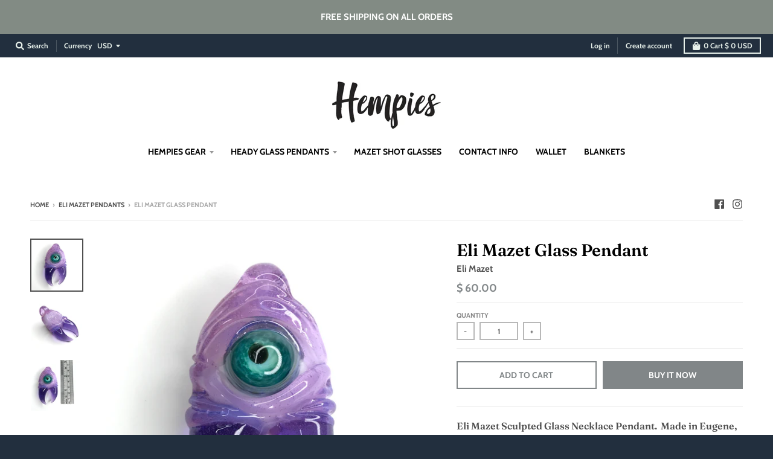

--- FILE ---
content_type: text/html; charset=utf-8
request_url: https://www.hempies.com/collections/eli-mazet-pendants/products/eli-mazet-glass-pendant-9
body_size: 19532
content:
<!doctype html>
<!--[if IE 8]><html class="no-js lt-ie9" lang="en"> <![endif]-->
<!--[if IE 9 ]><html class="ie9 no-js"> <![endif]-->
<!--[if (gt IE 9)|!(IE)]><!--> <html class="no-js" lang="en"> <!--<![endif]-->
<head>
  <meta charset="utf-8">
  <meta http-equiv="X-UA-Compatible" content="IE=edge,chrome=1">
  <link rel="canonical" href="https://www.hempies.com/products/eli-mazet-glass-pendant-9">
  <meta name="viewport" content="width=device-width,initial-scale=1">
  <meta name="theme-color" content="#818688">

  
  <link rel="shortcut icon" href="//www.hempies.com/cdn/shop/files/favicon_squirrel1_32x32.jpg?v=1613657946" type="image/png" />
  

  <title>
    Eli Mazet Glass Pendant &ndash; Hempies
  </title>

  
    <meta name="description" content="Eli Mazet Sculpted Glass Necklace Pendant. Made in Eugene, Oregon by Eli Mazet Heady Glass Pendants Warlock Horn Eyeball Pendant Squid Octopus">
  

  <meta property="og:site_name" content="Hempies">
<meta property="og:url" content="https://www.hempies.com/products/eli-mazet-glass-pendant-9">
<meta property="og:title" content="Eli Mazet Glass Pendant">
<meta property="og:type" content="product">
<meta property="og:description" content="Eli Mazet Sculpted Glass Necklace Pendant. Made in Eugene, Oregon by Eli Mazet Heady Glass Pendants Warlock Horn Eyeball Pendant Squid Octopus"><meta property="product:availability" content="instock">
  <meta property="product:price:amount" content="60.00">
  <meta property="product:price:currency" content="USD"><meta property="og:image" content="http://www.hempies.com/cdn/shop/products/IMG_7292_1200x1200.jpg?v=1605831460">
      <meta property="og:image:secure_url" content="https://www.hempies.com/cdn/shop/products/IMG_7292_1200x1200.jpg?v=1605831460">
      <meta property="og:image:width" content="1200">
      <meta property="og:image:height" content="1200"><meta property="og:image" content="http://www.hempies.com/cdn/shop/products/IMG_7294_1200x1200.jpg?v=1605831461">
      <meta property="og:image:secure_url" content="https://www.hempies.com/cdn/shop/products/IMG_7294_1200x1200.jpg?v=1605831461">
      <meta property="og:image:width" content="1200">
      <meta property="og:image:height" content="1200"><meta property="og:image" content="http://www.hempies.com/cdn/shop/products/IMG_7295_1200x1200.jpg?v=1605831461">
      <meta property="og:image:secure_url" content="https://www.hempies.com/cdn/shop/products/IMG_7295_1200x1200.jpg?v=1605831461">
      <meta property="og:image:width" content="1200">
      <meta property="og:image:height" content="1200">

<meta name="twitter:site" content="@">
<meta name="twitter:card" content="summary_large_image">
<meta name="twitter:title" content="Eli Mazet Glass Pendant">
<meta name="twitter:description" content="Eli Mazet Sculpted Glass Necklace Pendant. Made in Eugene, Oregon by Eli Mazet Heady Glass Pendants Warlock Horn Eyeball Pendant Squid Octopus">


  <script>window.performance && window.performance.mark && window.performance.mark('shopify.content_for_header.start');</script><meta id="shopify-digital-wallet" name="shopify-digital-wallet" content="/3009757/digital_wallets/dialog">
<meta name="shopify-checkout-api-token" content="3aba9e37085c6ca55eb04073357ca8d8">
<meta id="in-context-paypal-metadata" data-shop-id="3009757" data-venmo-supported="true" data-environment="production" data-locale="en_US" data-paypal-v4="true" data-currency="USD">
<link rel="alternate" type="application/json+oembed" href="https://www.hempies.com/products/eli-mazet-glass-pendant-9.oembed">
<script async="async" src="/checkouts/internal/preloads.js?locale=en-US"></script>
<script id="shopify-features" type="application/json">{"accessToken":"3aba9e37085c6ca55eb04073357ca8d8","betas":["rich-media-storefront-analytics"],"domain":"www.hempies.com","predictiveSearch":true,"shopId":3009757,"locale":"en"}</script>
<script>var Shopify = Shopify || {};
Shopify.shop = "hempies.myshopify.com";
Shopify.locale = "en";
Shopify.currency = {"active":"USD","rate":"1.0"};
Shopify.country = "US";
Shopify.theme = {"name":"District","id":33837711443,"schema_name":"District","schema_version":"3.0.5","theme_store_id":735,"role":"main"};
Shopify.theme.handle = "null";
Shopify.theme.style = {"id":null,"handle":null};
Shopify.cdnHost = "www.hempies.com/cdn";
Shopify.routes = Shopify.routes || {};
Shopify.routes.root = "/";</script>
<script type="module">!function(o){(o.Shopify=o.Shopify||{}).modules=!0}(window);</script>
<script>!function(o){function n(){var o=[];function n(){o.push(Array.prototype.slice.apply(arguments))}return n.q=o,n}var t=o.Shopify=o.Shopify||{};t.loadFeatures=n(),t.autoloadFeatures=n()}(window);</script>
<script id="shop-js-analytics" type="application/json">{"pageType":"product"}</script>
<script defer="defer" async type="module" src="//www.hempies.com/cdn/shopifycloud/shop-js/modules/v2/client.init-shop-cart-sync_WVOgQShq.en.esm.js"></script>
<script defer="defer" async type="module" src="//www.hempies.com/cdn/shopifycloud/shop-js/modules/v2/chunk.common_C_13GLB1.esm.js"></script>
<script defer="defer" async type="module" src="//www.hempies.com/cdn/shopifycloud/shop-js/modules/v2/chunk.modal_CLfMGd0m.esm.js"></script>
<script type="module">
  await import("//www.hempies.com/cdn/shopifycloud/shop-js/modules/v2/client.init-shop-cart-sync_WVOgQShq.en.esm.js");
await import("//www.hempies.com/cdn/shopifycloud/shop-js/modules/v2/chunk.common_C_13GLB1.esm.js");
await import("//www.hempies.com/cdn/shopifycloud/shop-js/modules/v2/chunk.modal_CLfMGd0m.esm.js");

  window.Shopify.SignInWithShop?.initShopCartSync?.({"fedCMEnabled":true,"windoidEnabled":true});

</script>
<script id="__st">var __st={"a":3009757,"offset":-28800,"reqid":"d96f6291-9006-45ae-9f01-b9aaafc561cc-1769711399","pageurl":"www.hempies.com\/collections\/eli-mazet-pendants\/products\/eli-mazet-glass-pendant-9","u":"6b22503ad5b4","p":"product","rtyp":"product","rid":4714010804307};</script>
<script>window.ShopifyPaypalV4VisibilityTracking = true;</script>
<script id="captcha-bootstrap">!function(){'use strict';const t='contact',e='account',n='new_comment',o=[[t,t],['blogs',n],['comments',n],[t,'customer']],c=[[e,'customer_login'],[e,'guest_login'],[e,'recover_customer_password'],[e,'create_customer']],r=t=>t.map((([t,e])=>`form[action*='/${t}']:not([data-nocaptcha='true']) input[name='form_type'][value='${e}']`)).join(','),a=t=>()=>t?[...document.querySelectorAll(t)].map((t=>t.form)):[];function s(){const t=[...o],e=r(t);return a(e)}const i='password',u='form_key',d=['recaptcha-v3-token','g-recaptcha-response','h-captcha-response',i],f=()=>{try{return window.sessionStorage}catch{return}},m='__shopify_v',_=t=>t.elements[u];function p(t,e,n=!1){try{const o=window.sessionStorage,c=JSON.parse(o.getItem(e)),{data:r}=function(t){const{data:e,action:n}=t;return t[m]||n?{data:e,action:n}:{data:t,action:n}}(c);for(const[e,n]of Object.entries(r))t.elements[e]&&(t.elements[e].value=n);n&&o.removeItem(e)}catch(o){console.error('form repopulation failed',{error:o})}}const l='form_type',E='cptcha';function T(t){t.dataset[E]=!0}const w=window,h=w.document,L='Shopify',v='ce_forms',y='captcha';let A=!1;((t,e)=>{const n=(g='f06e6c50-85a8-45c8-87d0-21a2b65856fe',I='https://cdn.shopify.com/shopifycloud/storefront-forms-hcaptcha/ce_storefront_forms_captcha_hcaptcha.v1.5.2.iife.js',D={infoText:'Protected by hCaptcha',privacyText:'Privacy',termsText:'Terms'},(t,e,n)=>{const o=w[L][v],c=o.bindForm;if(c)return c(t,g,e,D).then(n);var r;o.q.push([[t,g,e,D],n]),r=I,A||(h.body.append(Object.assign(h.createElement('script'),{id:'captcha-provider',async:!0,src:r})),A=!0)});var g,I,D;w[L]=w[L]||{},w[L][v]=w[L][v]||{},w[L][v].q=[],w[L][y]=w[L][y]||{},w[L][y].protect=function(t,e){n(t,void 0,e),T(t)},Object.freeze(w[L][y]),function(t,e,n,w,h,L){const[v,y,A,g]=function(t,e,n){const i=e?o:[],u=t?c:[],d=[...i,...u],f=r(d),m=r(i),_=r(d.filter((([t,e])=>n.includes(e))));return[a(f),a(m),a(_),s()]}(w,h,L),I=t=>{const e=t.target;return e instanceof HTMLFormElement?e:e&&e.form},D=t=>v().includes(t);t.addEventListener('submit',(t=>{const e=I(t);if(!e)return;const n=D(e)&&!e.dataset.hcaptchaBound&&!e.dataset.recaptchaBound,o=_(e),c=g().includes(e)&&(!o||!o.value);(n||c)&&t.preventDefault(),c&&!n&&(function(t){try{if(!f())return;!function(t){const e=f();if(!e)return;const n=_(t);if(!n)return;const o=n.value;o&&e.removeItem(o)}(t);const e=Array.from(Array(32),(()=>Math.random().toString(36)[2])).join('');!function(t,e){_(t)||t.append(Object.assign(document.createElement('input'),{type:'hidden',name:u})),t.elements[u].value=e}(t,e),function(t,e){const n=f();if(!n)return;const o=[...t.querySelectorAll(`input[type='${i}']`)].map((({name:t})=>t)),c=[...d,...o],r={};for(const[a,s]of new FormData(t).entries())c.includes(a)||(r[a]=s);n.setItem(e,JSON.stringify({[m]:1,action:t.action,data:r}))}(t,e)}catch(e){console.error('failed to persist form',e)}}(e),e.submit())}));const S=(t,e)=>{t&&!t.dataset[E]&&(n(t,e.some((e=>e===t))),T(t))};for(const o of['focusin','change'])t.addEventListener(o,(t=>{const e=I(t);D(e)&&S(e,y())}));const B=e.get('form_key'),M=e.get(l),P=B&&M;t.addEventListener('DOMContentLoaded',(()=>{const t=y();if(P)for(const e of t)e.elements[l].value===M&&p(e,B);[...new Set([...A(),...v().filter((t=>'true'===t.dataset.shopifyCaptcha))])].forEach((e=>S(e,t)))}))}(h,new URLSearchParams(w.location.search),n,t,e,['guest_login'])})(!0,!0)}();</script>
<script integrity="sha256-4kQ18oKyAcykRKYeNunJcIwy7WH5gtpwJnB7kiuLZ1E=" data-source-attribution="shopify.loadfeatures" defer="defer" src="//www.hempies.com/cdn/shopifycloud/storefront/assets/storefront/load_feature-a0a9edcb.js" crossorigin="anonymous"></script>
<script data-source-attribution="shopify.dynamic_checkout.dynamic.init">var Shopify=Shopify||{};Shopify.PaymentButton=Shopify.PaymentButton||{isStorefrontPortableWallets:!0,init:function(){window.Shopify.PaymentButton.init=function(){};var t=document.createElement("script");t.src="https://www.hempies.com/cdn/shopifycloud/portable-wallets/latest/portable-wallets.en.js",t.type="module",document.head.appendChild(t)}};
</script>
<script data-source-attribution="shopify.dynamic_checkout.buyer_consent">
  function portableWalletsHideBuyerConsent(e){var t=document.getElementById("shopify-buyer-consent"),n=document.getElementById("shopify-subscription-policy-button");t&&n&&(t.classList.add("hidden"),t.setAttribute("aria-hidden","true"),n.removeEventListener("click",e))}function portableWalletsShowBuyerConsent(e){var t=document.getElementById("shopify-buyer-consent"),n=document.getElementById("shopify-subscription-policy-button");t&&n&&(t.classList.remove("hidden"),t.removeAttribute("aria-hidden"),n.addEventListener("click",e))}window.Shopify?.PaymentButton&&(window.Shopify.PaymentButton.hideBuyerConsent=portableWalletsHideBuyerConsent,window.Shopify.PaymentButton.showBuyerConsent=portableWalletsShowBuyerConsent);
</script>
<script>
  function portableWalletsCleanup(e){e&&e.src&&console.error("Failed to load portable wallets script "+e.src);var t=document.querySelectorAll("shopify-accelerated-checkout .shopify-payment-button__skeleton, shopify-accelerated-checkout-cart .wallet-cart-button__skeleton"),e=document.getElementById("shopify-buyer-consent");for(let e=0;e<t.length;e++)t[e].remove();e&&e.remove()}function portableWalletsNotLoadedAsModule(e){e instanceof ErrorEvent&&"string"==typeof e.message&&e.message.includes("import.meta")&&"string"==typeof e.filename&&e.filename.includes("portable-wallets")&&(window.removeEventListener("error",portableWalletsNotLoadedAsModule),window.Shopify.PaymentButton.failedToLoad=e,"loading"===document.readyState?document.addEventListener("DOMContentLoaded",window.Shopify.PaymentButton.init):window.Shopify.PaymentButton.init())}window.addEventListener("error",portableWalletsNotLoadedAsModule);
</script>

<script type="module" src="https://www.hempies.com/cdn/shopifycloud/portable-wallets/latest/portable-wallets.en.js" onError="portableWalletsCleanup(this)" crossorigin="anonymous"></script>
<script nomodule>
  document.addEventListener("DOMContentLoaded", portableWalletsCleanup);
</script>

<link id="shopify-accelerated-checkout-styles" rel="stylesheet" media="screen" href="https://www.hempies.com/cdn/shopifycloud/portable-wallets/latest/accelerated-checkout-backwards-compat.css" crossorigin="anonymous">
<style id="shopify-accelerated-checkout-cart">
        #shopify-buyer-consent {
  margin-top: 1em;
  display: inline-block;
  width: 100%;
}

#shopify-buyer-consent.hidden {
  display: none;
}

#shopify-subscription-policy-button {
  background: none;
  border: none;
  padding: 0;
  text-decoration: underline;
  font-size: inherit;
  cursor: pointer;
}

#shopify-subscription-policy-button::before {
  box-shadow: none;
}

      </style>

<script>window.performance && window.performance.mark && window.performance.mark('shopify.content_for_header.end');</script>
  <link href="//www.hempies.com/cdn/shop/t/12/assets/theme.scss.css?v=21578872555350880671769480898" rel="stylesheet" type="text/css" media="all" />

  

  <script>
    window.StyleHatch = window.StyleHatch || {};
    StyleHatch.Strings = {
      instagramAddToken: "Add your Instagram access token.",
      instagramInvalidToken: "The Instagram access token is invalid. Check to make sure you added the complete token.",
      instagramRateLimitToken: "Your store is currently over Instagram\u0026#39;s rate limit. Contact Style Hatch support for details.",
      addToCart: "Add to Cart",
      soldOut: "Sold Out",
      addressError: "Error looking up that address",
      addressNoResults: "No results for that address",
      addressQueryLimit: "You have exceeded the Google API usage limit. Consider upgrading to a \u003ca href=\"https:\/\/developers.google.com\/maps\/premium\/usage-limits\"\u003ePremium Plan\u003c\/a\u003e.",
      authError: "There was a problem authenticating your Google Maps account."
    }
    StyleHatch.currencyFormat = "$ {{amount}}";
    StyleHatch.ajaxCartEnable = true;
    // Post defer
    window.addEventListener('DOMContentLoaded', function() {
      (function( $ ) {
      

      
      
      })(jq223);
    });
    document.documentElement.className = document.documentElement.className.replace('no-js', 'js');
  </script>

  <script type="text/javascript">
    window.lazySizesConfig = window.lazySizesConfig || {};
    window.lazySizesConfig.expand = 1200;
    window.lazySizesConfig.loadMode = 3;
    window.lazySizesConfig.ricTimeout = 50;
  </script>
  <!--[if (gt IE 9)|!(IE)]><!--><script src="//www.hempies.com/cdn/shop/t/12/assets/lazysizes.min.js?v=177495582470527266951540253864" async="async"></script><!--<![endif]-->
  <!--[if lte IE 9]><script src="//www.hempies.com/cdn/shop/t/12/assets/lazysizes.min.js?v=177495582470527266951540253864"></script><![endif]-->
  <!--[if (gt IE 9)|!(IE)]><!--><script src="//www.hempies.com/cdn/shop/t/12/assets/vendor.js?v=74541516742920575901540253864" defer="defer"></script><!--<![endif]-->
  <!--[if lte IE 9]><script src="//www.hempies.com/cdn/shop/t/12/assets/vendor.js?v=74541516742920575901540253864"></script><![endif]-->
  
    <script>
StyleHatch.currencyConverter = true;
StyleHatch.shopCurrency = 'USD';
StyleHatch.defaultCurrency = 'USD';
// Formatting
StyleHatch.currencyConverterFormat = 'money_with_currency_format';
StyleHatch.moneyWithCurrencyFormat = "$ {{amount}} USD";
StyleHatch.moneyFormat = "$ {{amount}}";
</script>
<!--[if (gt IE 9)|!(IE)]><!--><script src="//cdn.shopify.com/s/javascripts/currencies.js" defer="defer"></script><!--<![endif]-->
<!--[if lte IE 9]><script src="//cdn.shopify.com/s/javascripts/currencies.js"></script><![endif]-->
<!--[if (gt IE 9)|!(IE)]><!--><script src="//www.hempies.com/cdn/shop/t/12/assets/jquery.currencies.min.js?v=152637954936623000011540253863" defer="defer"></script><!--<![endif]-->
<!--[if lte IE 9]><script src="//www.hempies.com/cdn/shop/t/12/assets/jquery.currencies.min.js?v=152637954936623000011540253863"></script><![endif]-->

  
  <!--[if (gt IE 9)|!(IE)]><!--><script src="//www.hempies.com/cdn/shop/t/12/assets/theme.min.js?v=90895174277055942771540253864" defer="defer"></script><!--<![endif]-->
  <!--[if lte IE 9]><script src="//www.hempies.com/cdn/shop/t/12/assets/theme.min.js?v=90895174277055942771540253864"></script><![endif]-->

<link href="https://monorail-edge.shopifysvc.com" rel="dns-prefetch">
<script>(function(){if ("sendBeacon" in navigator && "performance" in window) {try {var session_token_from_headers = performance.getEntriesByType('navigation')[0].serverTiming.find(x => x.name == '_s').description;} catch {var session_token_from_headers = undefined;}var session_cookie_matches = document.cookie.match(/_shopify_s=([^;]*)/);var session_token_from_cookie = session_cookie_matches && session_cookie_matches.length === 2 ? session_cookie_matches[1] : "";var session_token = session_token_from_headers || session_token_from_cookie || "";function handle_abandonment_event(e) {var entries = performance.getEntries().filter(function(entry) {return /monorail-edge.shopifysvc.com/.test(entry.name);});if (!window.abandonment_tracked && entries.length === 0) {window.abandonment_tracked = true;var currentMs = Date.now();var navigation_start = performance.timing.navigationStart;var payload = {shop_id: 3009757,url: window.location.href,navigation_start,duration: currentMs - navigation_start,session_token,page_type: "product"};window.navigator.sendBeacon("https://monorail-edge.shopifysvc.com/v1/produce", JSON.stringify({schema_id: "online_store_buyer_site_abandonment/1.1",payload: payload,metadata: {event_created_at_ms: currentMs,event_sent_at_ms: currentMs}}));}}window.addEventListener('pagehide', handle_abandonment_event);}}());</script>
<script id="web-pixels-manager-setup">(function e(e,d,r,n,o){if(void 0===o&&(o={}),!Boolean(null===(a=null===(i=window.Shopify)||void 0===i?void 0:i.analytics)||void 0===a?void 0:a.replayQueue)){var i,a;window.Shopify=window.Shopify||{};var t=window.Shopify;t.analytics=t.analytics||{};var s=t.analytics;s.replayQueue=[],s.publish=function(e,d,r){return s.replayQueue.push([e,d,r]),!0};try{self.performance.mark("wpm:start")}catch(e){}var l=function(){var e={modern:/Edge?\/(1{2}[4-9]|1[2-9]\d|[2-9]\d{2}|\d{4,})\.\d+(\.\d+|)|Firefox\/(1{2}[4-9]|1[2-9]\d|[2-9]\d{2}|\d{4,})\.\d+(\.\d+|)|Chrom(ium|e)\/(9{2}|\d{3,})\.\d+(\.\d+|)|(Maci|X1{2}).+ Version\/(15\.\d+|(1[6-9]|[2-9]\d|\d{3,})\.\d+)([,.]\d+|)( \(\w+\)|)( Mobile\/\w+|) Safari\/|Chrome.+OPR\/(9{2}|\d{3,})\.\d+\.\d+|(CPU[ +]OS|iPhone[ +]OS|CPU[ +]iPhone|CPU IPhone OS|CPU iPad OS)[ +]+(15[._]\d+|(1[6-9]|[2-9]\d|\d{3,})[._]\d+)([._]\d+|)|Android:?[ /-](13[3-9]|1[4-9]\d|[2-9]\d{2}|\d{4,})(\.\d+|)(\.\d+|)|Android.+Firefox\/(13[5-9]|1[4-9]\d|[2-9]\d{2}|\d{4,})\.\d+(\.\d+|)|Android.+Chrom(ium|e)\/(13[3-9]|1[4-9]\d|[2-9]\d{2}|\d{4,})\.\d+(\.\d+|)|SamsungBrowser\/([2-9]\d|\d{3,})\.\d+/,legacy:/Edge?\/(1[6-9]|[2-9]\d|\d{3,})\.\d+(\.\d+|)|Firefox\/(5[4-9]|[6-9]\d|\d{3,})\.\d+(\.\d+|)|Chrom(ium|e)\/(5[1-9]|[6-9]\d|\d{3,})\.\d+(\.\d+|)([\d.]+$|.*Safari\/(?![\d.]+ Edge\/[\d.]+$))|(Maci|X1{2}).+ Version\/(10\.\d+|(1[1-9]|[2-9]\d|\d{3,})\.\d+)([,.]\d+|)( \(\w+\)|)( Mobile\/\w+|) Safari\/|Chrome.+OPR\/(3[89]|[4-9]\d|\d{3,})\.\d+\.\d+|(CPU[ +]OS|iPhone[ +]OS|CPU[ +]iPhone|CPU IPhone OS|CPU iPad OS)[ +]+(10[._]\d+|(1[1-9]|[2-9]\d|\d{3,})[._]\d+)([._]\d+|)|Android:?[ /-](13[3-9]|1[4-9]\d|[2-9]\d{2}|\d{4,})(\.\d+|)(\.\d+|)|Mobile Safari.+OPR\/([89]\d|\d{3,})\.\d+\.\d+|Android.+Firefox\/(13[5-9]|1[4-9]\d|[2-9]\d{2}|\d{4,})\.\d+(\.\d+|)|Android.+Chrom(ium|e)\/(13[3-9]|1[4-9]\d|[2-9]\d{2}|\d{4,})\.\d+(\.\d+|)|Android.+(UC? ?Browser|UCWEB|U3)[ /]?(15\.([5-9]|\d{2,})|(1[6-9]|[2-9]\d|\d{3,})\.\d+)\.\d+|SamsungBrowser\/(5\.\d+|([6-9]|\d{2,})\.\d+)|Android.+MQ{2}Browser\/(14(\.(9|\d{2,})|)|(1[5-9]|[2-9]\d|\d{3,})(\.\d+|))(\.\d+|)|K[Aa][Ii]OS\/(3\.\d+|([4-9]|\d{2,})\.\d+)(\.\d+|)/},d=e.modern,r=e.legacy,n=navigator.userAgent;return n.match(d)?"modern":n.match(r)?"legacy":"unknown"}(),u="modern"===l?"modern":"legacy",c=(null!=n?n:{modern:"",legacy:""})[u],f=function(e){return[e.baseUrl,"/wpm","/b",e.hashVersion,"modern"===e.buildTarget?"m":"l",".js"].join("")}({baseUrl:d,hashVersion:r,buildTarget:u}),m=function(e){var d=e.version,r=e.bundleTarget,n=e.surface,o=e.pageUrl,i=e.monorailEndpoint;return{emit:function(e){var a=e.status,t=e.errorMsg,s=(new Date).getTime(),l=JSON.stringify({metadata:{event_sent_at_ms:s},events:[{schema_id:"web_pixels_manager_load/3.1",payload:{version:d,bundle_target:r,page_url:o,status:a,surface:n,error_msg:t},metadata:{event_created_at_ms:s}}]});if(!i)return console&&console.warn&&console.warn("[Web Pixels Manager] No Monorail endpoint provided, skipping logging."),!1;try{return self.navigator.sendBeacon.bind(self.navigator)(i,l)}catch(e){}var u=new XMLHttpRequest;try{return u.open("POST",i,!0),u.setRequestHeader("Content-Type","text/plain"),u.send(l),!0}catch(e){return console&&console.warn&&console.warn("[Web Pixels Manager] Got an unhandled error while logging to Monorail."),!1}}}}({version:r,bundleTarget:l,surface:e.surface,pageUrl:self.location.href,monorailEndpoint:e.monorailEndpoint});try{o.browserTarget=l,function(e){var d=e.src,r=e.async,n=void 0===r||r,o=e.onload,i=e.onerror,a=e.sri,t=e.scriptDataAttributes,s=void 0===t?{}:t,l=document.createElement("script"),u=document.querySelector("head"),c=document.querySelector("body");if(l.async=n,l.src=d,a&&(l.integrity=a,l.crossOrigin="anonymous"),s)for(var f in s)if(Object.prototype.hasOwnProperty.call(s,f))try{l.dataset[f]=s[f]}catch(e){}if(o&&l.addEventListener("load",o),i&&l.addEventListener("error",i),u)u.appendChild(l);else{if(!c)throw new Error("Did not find a head or body element to append the script");c.appendChild(l)}}({src:f,async:!0,onload:function(){if(!function(){var e,d;return Boolean(null===(d=null===(e=window.Shopify)||void 0===e?void 0:e.analytics)||void 0===d?void 0:d.initialized)}()){var d=window.webPixelsManager.init(e)||void 0;if(d){var r=window.Shopify.analytics;r.replayQueue.forEach((function(e){var r=e[0],n=e[1],o=e[2];d.publishCustomEvent(r,n,o)})),r.replayQueue=[],r.publish=d.publishCustomEvent,r.visitor=d.visitor,r.initialized=!0}}},onerror:function(){return m.emit({status:"failed",errorMsg:"".concat(f," has failed to load")})},sri:function(e){var d=/^sha384-[A-Za-z0-9+/=]+$/;return"string"==typeof e&&d.test(e)}(c)?c:"",scriptDataAttributes:o}),m.emit({status:"loading"})}catch(e){m.emit({status:"failed",errorMsg:(null==e?void 0:e.message)||"Unknown error"})}}})({shopId: 3009757,storefrontBaseUrl: "https://www.hempies.com",extensionsBaseUrl: "https://extensions.shopifycdn.com/cdn/shopifycloud/web-pixels-manager",monorailEndpoint: "https://monorail-edge.shopifysvc.com/unstable/produce_batch",surface: "storefront-renderer",enabledBetaFlags: ["2dca8a86"],webPixelsConfigList: [{"id":"shopify-app-pixel","configuration":"{}","eventPayloadVersion":"v1","runtimeContext":"STRICT","scriptVersion":"0450","apiClientId":"shopify-pixel","type":"APP","privacyPurposes":["ANALYTICS","MARKETING"]},{"id":"shopify-custom-pixel","eventPayloadVersion":"v1","runtimeContext":"LAX","scriptVersion":"0450","apiClientId":"shopify-pixel","type":"CUSTOM","privacyPurposes":["ANALYTICS","MARKETING"]}],isMerchantRequest: false,initData: {"shop":{"name":"Hempies","paymentSettings":{"currencyCode":"USD"},"myshopifyDomain":"hempies.myshopify.com","countryCode":"US","storefrontUrl":"https:\/\/www.hempies.com"},"customer":null,"cart":null,"checkout":null,"productVariants":[{"price":{"amount":60.0,"currencyCode":"USD"},"product":{"title":"Eli Mazet Glass Pendant","vendor":"Eli Mazet","id":"4714010804307","untranslatedTitle":"Eli Mazet Glass Pendant","url":"\/products\/eli-mazet-glass-pendant-9","type":"Pendant"},"id":"32311912792147","image":{"src":"\/\/www.hempies.com\/cdn\/shop\/products\/IMG_7292.jpg?v=1605831460"},"sku":"","title":"Default Title","untranslatedTitle":"Default Title"}],"purchasingCompany":null},},"https://www.hempies.com/cdn","1d2a099fw23dfb22ep557258f5m7a2edbae",{"modern":"","legacy":""},{"shopId":"3009757","storefrontBaseUrl":"https:\/\/www.hempies.com","extensionBaseUrl":"https:\/\/extensions.shopifycdn.com\/cdn\/shopifycloud\/web-pixels-manager","surface":"storefront-renderer","enabledBetaFlags":"[\"2dca8a86\"]","isMerchantRequest":"false","hashVersion":"1d2a099fw23dfb22ep557258f5m7a2edbae","publish":"custom","events":"[[\"page_viewed\",{}],[\"product_viewed\",{\"productVariant\":{\"price\":{\"amount\":60.0,\"currencyCode\":\"USD\"},\"product\":{\"title\":\"Eli Mazet Glass Pendant\",\"vendor\":\"Eli Mazet\",\"id\":\"4714010804307\",\"untranslatedTitle\":\"Eli Mazet Glass Pendant\",\"url\":\"\/products\/eli-mazet-glass-pendant-9\",\"type\":\"Pendant\"},\"id\":\"32311912792147\",\"image\":{\"src\":\"\/\/www.hempies.com\/cdn\/shop\/products\/IMG_7292.jpg?v=1605831460\"},\"sku\":\"\",\"title\":\"Default Title\",\"untranslatedTitle\":\"Default Title\"}}]]"});</script><script>
  window.ShopifyAnalytics = window.ShopifyAnalytics || {};
  window.ShopifyAnalytics.meta = window.ShopifyAnalytics.meta || {};
  window.ShopifyAnalytics.meta.currency = 'USD';
  var meta = {"product":{"id":4714010804307,"gid":"gid:\/\/shopify\/Product\/4714010804307","vendor":"Eli Mazet","type":"Pendant","handle":"eli-mazet-glass-pendant-9","variants":[{"id":32311912792147,"price":6000,"name":"Eli Mazet Glass Pendant","public_title":null,"sku":""}],"remote":false},"page":{"pageType":"product","resourceType":"product","resourceId":4714010804307,"requestId":"d96f6291-9006-45ae-9f01-b9aaafc561cc-1769711399"}};
  for (var attr in meta) {
    window.ShopifyAnalytics.meta[attr] = meta[attr];
  }
</script>
<script class="analytics">
  (function () {
    var customDocumentWrite = function(content) {
      var jquery = null;

      if (window.jQuery) {
        jquery = window.jQuery;
      } else if (window.Checkout && window.Checkout.$) {
        jquery = window.Checkout.$;
      }

      if (jquery) {
        jquery('body').append(content);
      }
    };

    var hasLoggedConversion = function(token) {
      if (token) {
        return document.cookie.indexOf('loggedConversion=' + token) !== -1;
      }
      return false;
    }

    var setCookieIfConversion = function(token) {
      if (token) {
        var twoMonthsFromNow = new Date(Date.now());
        twoMonthsFromNow.setMonth(twoMonthsFromNow.getMonth() + 2);

        document.cookie = 'loggedConversion=' + token + '; expires=' + twoMonthsFromNow;
      }
    }

    var trekkie = window.ShopifyAnalytics.lib = window.trekkie = window.trekkie || [];
    if (trekkie.integrations) {
      return;
    }
    trekkie.methods = [
      'identify',
      'page',
      'ready',
      'track',
      'trackForm',
      'trackLink'
    ];
    trekkie.factory = function(method) {
      return function() {
        var args = Array.prototype.slice.call(arguments);
        args.unshift(method);
        trekkie.push(args);
        return trekkie;
      };
    };
    for (var i = 0; i < trekkie.methods.length; i++) {
      var key = trekkie.methods[i];
      trekkie[key] = trekkie.factory(key);
    }
    trekkie.load = function(config) {
      trekkie.config = config || {};
      trekkie.config.initialDocumentCookie = document.cookie;
      var first = document.getElementsByTagName('script')[0];
      var script = document.createElement('script');
      script.type = 'text/javascript';
      script.onerror = function(e) {
        var scriptFallback = document.createElement('script');
        scriptFallback.type = 'text/javascript';
        scriptFallback.onerror = function(error) {
                var Monorail = {
      produce: function produce(monorailDomain, schemaId, payload) {
        var currentMs = new Date().getTime();
        var event = {
          schema_id: schemaId,
          payload: payload,
          metadata: {
            event_created_at_ms: currentMs,
            event_sent_at_ms: currentMs
          }
        };
        return Monorail.sendRequest("https://" + monorailDomain + "/v1/produce", JSON.stringify(event));
      },
      sendRequest: function sendRequest(endpointUrl, payload) {
        // Try the sendBeacon API
        if (window && window.navigator && typeof window.navigator.sendBeacon === 'function' && typeof window.Blob === 'function' && !Monorail.isIos12()) {
          var blobData = new window.Blob([payload], {
            type: 'text/plain'
          });

          if (window.navigator.sendBeacon(endpointUrl, blobData)) {
            return true;
          } // sendBeacon was not successful

        } // XHR beacon

        var xhr = new XMLHttpRequest();

        try {
          xhr.open('POST', endpointUrl);
          xhr.setRequestHeader('Content-Type', 'text/plain');
          xhr.send(payload);
        } catch (e) {
          console.log(e);
        }

        return false;
      },
      isIos12: function isIos12() {
        return window.navigator.userAgent.lastIndexOf('iPhone; CPU iPhone OS 12_') !== -1 || window.navigator.userAgent.lastIndexOf('iPad; CPU OS 12_') !== -1;
      }
    };
    Monorail.produce('monorail-edge.shopifysvc.com',
      'trekkie_storefront_load_errors/1.1',
      {shop_id: 3009757,
      theme_id: 33837711443,
      app_name: "storefront",
      context_url: window.location.href,
      source_url: "//www.hempies.com/cdn/s/trekkie.storefront.a804e9514e4efded663580eddd6991fcc12b5451.min.js"});

        };
        scriptFallback.async = true;
        scriptFallback.src = '//www.hempies.com/cdn/s/trekkie.storefront.a804e9514e4efded663580eddd6991fcc12b5451.min.js';
        first.parentNode.insertBefore(scriptFallback, first);
      };
      script.async = true;
      script.src = '//www.hempies.com/cdn/s/trekkie.storefront.a804e9514e4efded663580eddd6991fcc12b5451.min.js';
      first.parentNode.insertBefore(script, first);
    };
    trekkie.load(
      {"Trekkie":{"appName":"storefront","development":false,"defaultAttributes":{"shopId":3009757,"isMerchantRequest":null,"themeId":33837711443,"themeCityHash":"18223849622939162830","contentLanguage":"en","currency":"USD","eventMetadataId":"b2fe35f2-46b8-4bbe-a75a-8db8dafb18bc"},"isServerSideCookieWritingEnabled":true,"monorailRegion":"shop_domain","enabledBetaFlags":["65f19447","b5387b81"]},"Session Attribution":{},"S2S":{"facebookCapiEnabled":false,"source":"trekkie-storefront-renderer","apiClientId":580111}}
    );

    var loaded = false;
    trekkie.ready(function() {
      if (loaded) return;
      loaded = true;

      window.ShopifyAnalytics.lib = window.trekkie;

      var originalDocumentWrite = document.write;
      document.write = customDocumentWrite;
      try { window.ShopifyAnalytics.merchantGoogleAnalytics.call(this); } catch(error) {};
      document.write = originalDocumentWrite;

      window.ShopifyAnalytics.lib.page(null,{"pageType":"product","resourceType":"product","resourceId":4714010804307,"requestId":"d96f6291-9006-45ae-9f01-b9aaafc561cc-1769711399","shopifyEmitted":true});

      var match = window.location.pathname.match(/checkouts\/(.+)\/(thank_you|post_purchase)/)
      var token = match? match[1]: undefined;
      if (!hasLoggedConversion(token)) {
        setCookieIfConversion(token);
        window.ShopifyAnalytics.lib.track("Viewed Product",{"currency":"USD","variantId":32311912792147,"productId":4714010804307,"productGid":"gid:\/\/shopify\/Product\/4714010804307","name":"Eli Mazet Glass Pendant","price":"60.00","sku":"","brand":"Eli Mazet","variant":null,"category":"Pendant","nonInteraction":true,"remote":false},undefined,undefined,{"shopifyEmitted":true});
      window.ShopifyAnalytics.lib.track("monorail:\/\/trekkie_storefront_viewed_product\/1.1",{"currency":"USD","variantId":32311912792147,"productId":4714010804307,"productGid":"gid:\/\/shopify\/Product\/4714010804307","name":"Eli Mazet Glass Pendant","price":"60.00","sku":"","brand":"Eli Mazet","variant":null,"category":"Pendant","nonInteraction":true,"remote":false,"referer":"https:\/\/www.hempies.com\/collections\/eli-mazet-pendants\/products\/eli-mazet-glass-pendant-9"});
      }
    });


        var eventsListenerScript = document.createElement('script');
        eventsListenerScript.async = true;
        eventsListenerScript.src = "//www.hempies.com/cdn/shopifycloud/storefront/assets/shop_events_listener-3da45d37.js";
        document.getElementsByTagName('head')[0].appendChild(eventsListenerScript);

})();</script>
<script
  defer
  src="https://www.hempies.com/cdn/shopifycloud/perf-kit/shopify-perf-kit-3.1.0.min.js"
  data-application="storefront-renderer"
  data-shop-id="3009757"
  data-render-region="gcp-us-central1"
  data-page-type="product"
  data-theme-instance-id="33837711443"
  data-theme-name="District"
  data-theme-version="3.0.5"
  data-monorail-region="shop_domain"
  data-resource-timing-sampling-rate="10"
  data-shs="true"
  data-shs-beacon="true"
  data-shs-export-with-fetch="true"
  data-shs-logs-sample-rate="1"
  data-shs-beacon-endpoint="https://www.hempies.com/api/collect"
></script>
</head>

<body id="eli-mazet-glass-pendant" class="template-product" data-template-directory="" data-template="product" >

  <div id="page">
    <div id="shopify-section-promos" class="shopify-section promos"><div data-section-id="promos" data-section-type="promos-section" data-scroll-lock="false">
  
    
    
<header id="block-1482143996282" class="promo-bar promo-bar-1482143996282 align-center size-large placement-top"
            data-type="announcement-bar"
            
            data-hide-delay="no-delay"
            
            data-bar-placement="top"
            data-show-for="both"
            data-homepage-limit="false"
            >
            
              <span class="promo-bar-text">FREE SHIPPING ON ALL ORDERS</span>
            
          </header>
          <style>
            header.promo-bar-1482143996282 span.promo-bar-text {
              background-color: #828b84;
              color: #ffffff;
            }
            header.promo-bar-1482143996282 a {
              color: #ffffff;
            }
          </style>

    
    

    
    

  
</div>


</div>
    <header class="util">
  <div class="wrapper">

    <div class="search-wrapper">
      <!-- /snippets/search-bar.liquid -->


<form action="/search" method="get" class="input-group search-bar" role="search">
  <div class="icon-wrapper">
    <span class="icon-fallback-text">
      <span class="icon icon-search" aria-hidden="true"><svg aria-hidden="true" focusable="false" role="presentation" class="icon icon-ui-search" viewBox="0 0 512 512"><path d="M505 442.7L405.3 343c-4.5-4.5-10.6-7-17-7H372c27.6-35.3 44-79.7 44-128C416 93.1 322.9 0 208 0S0 93.1 0 208s93.1 208 208 208c48.3 0 92.7-16.4 128-44v16.3c0 6.4 2.5 12.5 7 17l99.7 99.7c9.4 9.4 24.6 9.4 33.9 0l28.3-28.3c9.4-9.4 9.4-24.6.1-34zM208 336c-70.7 0-128-57.2-128-128 0-70.7 57.2-128 128-128 70.7 0 128 57.2 128 128 0 70.7-57.2 128-128 128z"/></svg></span>
      <span class="fallback-text">Search</span>
    </span>
  </div>
  <div class="input-wrapper">
    <input type="search" name="q" value="" placeholder="Search our store" class="input-group-field" aria-label="Search our store">
  </div>
  <div class="button-wrapper">
    <span class="input-group-btn">
      <button type="button" class="btn icon-fallback-text">
        <span class="icon icon-close" aria-hidden="true"><svg aria-hidden="true" focusable="false" role="presentation" class="icon icon-ui-close" viewBox="0 0 352 512"><path d="M242.72 256l100.07-100.07c12.28-12.28 12.28-32.19 0-44.48l-22.24-22.24c-12.28-12.28-32.19-12.28-44.48 0L176 189.28 75.93 89.21c-12.28-12.28-32.19-12.28-44.48 0L9.21 111.45c-12.28 12.28-12.28 32.19 0 44.48L109.28 256 9.21 356.07c-12.28 12.28-12.28 32.19 0 44.48l22.24 22.24c12.28 12.28 32.2 12.28 44.48 0L176 322.72l100.07 100.07c12.28 12.28 32.2 12.28 44.48 0l22.24-22.24c12.28-12.28 12.28-32.19 0-44.48L242.72 256z"/></svg></span>
        <span class="fallback-text">Close menu</span>
      </button>
    </span>
  </div>
</form>
    </div>

    <div class="left-wrapper">
      <ul class="text-links">
        <li class="mobile-menu">
          <a href="#menu" class="toggle-menu menu-link">
            <span class="icon-text">
              <span class="icon icon-menu" aria-hidden="true"><svg aria-hidden="true" focusable="false" role="presentation" class="icon icon-ui-menu" viewBox="0 0 448 512"><path d="M16 132h416c8.837 0 16-7.163 16-16V76c0-8.837-7.163-16-16-16H16C7.163 60 0 67.163 0 76v40c0 8.837 7.163 16 16 16zm0 160h416c8.837 0 16-7.163 16-16v-40c0-8.837-7.163-16-16-16H16c-8.837 0-16 7.163-16 16v40c0 8.837 7.163 16 16 16zm0 160h416c8.837 0 16-7.163 16-16v-40c0-8.837-7.163-16-16-16H16c-8.837 0-16 7.163-16 16v40c0 8.837 7.163 16 16 16z"/></svg></span>
              <span class="text" data-close-text="Close menu">Menu</span>
            </span>
          </a>
        </li>
        <li>
          <a href="#" class="search">
            <span class="icon-text">
              <span class="icon icon-search" aria-hidden="true"><svg aria-hidden="true" focusable="false" role="presentation" class="icon icon-ui-search" viewBox="0 0 512 512"><path d="M505 442.7L405.3 343c-4.5-4.5-10.6-7-17-7H372c27.6-35.3 44-79.7 44-128C416 93.1 322.9 0 208 0S0 93.1 0 208s93.1 208 208 208c48.3 0 92.7-16.4 128-44v16.3c0 6.4 2.5 12.5 7 17l99.7 99.7c9.4 9.4 24.6 9.4 33.9 0l28.3-28.3c9.4-9.4 9.4-24.6.1-34zM208 336c-70.7 0-128-57.2-128-128 0-70.7 57.2-128 128-128 70.7 0 128 57.2 128 128 0 70.7-57.2 128-128 128z"/></svg></span>
              <span class="text">Search</span>
            </span>
          </a>
        </li>
      </ul>
      
      
        <div class="currency-picker-contain">
  <label>Currency</label>
  <select class="currency-picker" name="currencies">
  
  
  <option value="USD" selected="selected">USD</option>
  
    
  
    
    <option value="CAD">CAD</option>
    
  
    
    <option value="GBP">GBP</option>
    
  
    
    <option value="EUR">EUR</option>
    
  
    
    <option value="JPY">JPY</option>
    
  
  </select>
</div>

      
    </div>

    <div class="right-wrapper">
      
      
        <!-- /snippets/accounts-nav.liquid -->
<ul class="text-links">
  
    <li>
      <a href="/account/login" id="customer_login_link">Log in</a>
    </li>
    <li>
      <a href="/account/register" id="customer_register_link">Create account</a>
    </li>
  
</ul>
      
      
      <a href="/cart" id="CartButton">
        <span class="icon-fallback-text"><span class="icon icon-cart" aria-hidden="true"><svg aria-hidden="true" focusable="false" role="presentation" class="icon icon-ui-bag" viewBox="0 0 448 512"><path d="M352 160v-32C352 57.42 294.579 0 224 0 153.42 0 96 57.42 96 128v32H0v272c0 44.183 35.817 80 80 80h288c44.183 0 80-35.817 80-80V160h-96zm-192-32c0-35.29 28.71-64 64-64s64 28.71 64 64v32H160v-32zm160 120c-13.255 0-24-10.745-24-24s10.745-24 24-24 24 10.745 24 24-10.745 24-24 24zm-192 0c-13.255 0-24-10.745-24-24s10.745-24 24-24 24 10.745 24 24-10.745 24-24 24z"/></svg></span>
        </span>
        <span id="CartCount">0</span>
        Cart
        <span id="CartCost" class="money"></span>

      </a>
      
        <!-- /snippets/cart-preview.liquid -->
<div class="cart-preview">
  <div class="cart-preview-title">
    Added to Cart
  </div>
  <div class="product-container">
    <div class="box product">
      <figure>
        <a href="#" class="product-image"></a>
        <figcaption>
          <a href="#" class="product-title"></a>
          <ul class="product-variant options"></ul>
          <span class="product-price price money"></span>
        </figcaption>
      </figure>
    </div>
  </div>
  <div class="cart-preview-total">
    
    <div class="count plural">You have <span class="item-count"></span> items in your cart</div>
    <div class="count singular">You have <span class="item-count">1</span> item in your cart</div>
    <div class="label">Total</div>
    <div class="total-price total"><span class="money"></span></div>
  </div>
  <div class="cart-preview-buttons">
    <a href="/cart" class="button solid">Check Out</a>
    <a href="#continue" class="button outline continue-shopping">Continue Shopping</a>
  </div>
</div>
      
    </div>
  </div>
</header>

    <div id="shopify-section-header" class="shopify-section header"><div data-section-id="header" data-section-type="header-section">
  <div class="site-header-wrapper">
    <header class="site-header  full-width" data-scroll-lock="util" role="banner">

      <div class="wrapper">
        <div class="logo-nav-contain layout-vertical">
          
          <div class="logo-contain">
            
              <div class="site-logo has-image" itemscope itemtype="http://schema.org/Organization">
            
              
                <a href="/" itemprop="url" class="logo-image">
                  
                  
                  
                  <img src="//www.hempies.com/cdn/shop/files/fontlogo_180x.jpg?v=1614320106"
                    srcset="//www.hempies.com/cdn/shop/files/fontlogo_180x.jpg?v=1614320106 1x
                            ,//www.hempies.com/cdn/shop/files/fontlogo_180x@2x.jpg?v=1614320106 2x"
                    alt="Hempies">
                </a>
              
            
              </div>
            
          </div>

          <nav class="nav-bar" role="navigation">
            <ul class="site-nav" role="menubar">
  
  
    <li class="has-dropdown " role="presentation">
      <a href="/collections/hempies-gear-all" aria-haspopup="true" aria-expanded="false" role="menuitem">Hempies Gear</a>
      
        <ul class="dropdown" aria-hidden="true" role="menu">
          
          
            <li class="" role="presentation">
              <a href="/collections/hempies-gear-all" role="menuitem"  tabindex="-1">Hempies Gear All</a>
              
            </li>
          
            <li class="" role="presentation">
              <a href="/collections/hempies-stickers" role="menuitem"  tabindex="-1">Hempies Stickers</a>
              
            </li>
          
            <li class="" role="presentation">
              <a href="/collections/hempies-hats-beanies" role="menuitem"  tabindex="-1">Hempies Hats &amp; Beanies</a>
              
            </li>
          
            <li class="" role="presentation">
              <a href="/collections/hempies-flasks" role="menuitem"  tabindex="-1">Hempies Insulated Bottles</a>
              
            </li>
          
        </ul>
      
    </li>
  
    <li class="has-dropdown " role="presentation">
      <a href="/collections/glass-pendants" aria-haspopup="true" aria-expanded="false" role="menuitem">Heady Glass Pendants</a>
      
        <ul class="dropdown" aria-hidden="true" role="menu">
          
          
            <li class="" role="presentation">
              <a href="/collections/goober-gabe-glass" role="menuitem"  tabindex="-1">Goober Gabe Pendants</a>
              
            </li>
          
            <li class="active " role="presentation">
              <a href="/collections/eli-mazet-pendants" role="menuitem"  tabindex="-1">Mazet Pendants</a>
              
            </li>
          
            <li class="" role="presentation">
              <a href="/collections/matthew-neebs-pendants" role="menuitem"  tabindex="-1">Neebs Glass</a>
              
            </li>
          
            <li class="" role="presentation">
              <a href="/collections/ben-lonien-pendants" role="menuitem"  tabindex="-1">Ben Lonien Pendants</a>
              
            </li>
          
            <li class="" role="presentation">
              <a href="/collections/weelainy-pendants" role="menuitem"  tabindex="-1">Weelainy Pendants</a>
              
            </li>
          
            <li class="" role="presentation">
              <a href="/collections/r3g15-glass" role="menuitem"  tabindex="-1">R3G15 Pendants</a>
              
            </li>
          
        </ul>
      
    </li>
  
    <li class="" role="presentation">
      <a href="/collections/eli-mazet-shot-glasses"  role="menuitem">Mazet Shot Glasses</a>
      
    </li>
  
    <li class="" role="presentation">
      <a href="/pages/contact-information"  role="menuitem">Contact Info</a>
      
    </li>
  
    <li class="" role="presentation">
      <a href="/collections/wallets"  role="menuitem">Wallet</a>
      
    </li>
  
    <li class="" role="presentation">
      <a href="/collections/blankets"  role="menuitem">Blankets</a>
      
    </li>
  
</ul>

          </nav>
        </div>

      </div>
    </header>
  </div>
</div>

<nav id="menu" class="panel" role="navigation">
  <div class="search">
    <!-- /snippets/search-bar.liquid -->


<form action="/search" method="get" class="input-group search-bar" role="search">
  <div class="icon-wrapper">
    <span class="icon-fallback-text">
      <span class="icon icon-search" aria-hidden="true"><svg aria-hidden="true" focusable="false" role="presentation" class="icon icon-ui-search" viewBox="0 0 512 512"><path d="M505 442.7L405.3 343c-4.5-4.5-10.6-7-17-7H372c27.6-35.3 44-79.7 44-128C416 93.1 322.9 0 208 0S0 93.1 0 208s93.1 208 208 208c48.3 0 92.7-16.4 128-44v16.3c0 6.4 2.5 12.5 7 17l99.7 99.7c9.4 9.4 24.6 9.4 33.9 0l28.3-28.3c9.4-9.4 9.4-24.6.1-34zM208 336c-70.7 0-128-57.2-128-128 0-70.7 57.2-128 128-128 70.7 0 128 57.2 128 128 0 70.7-57.2 128-128 128z"/></svg></span>
      <span class="fallback-text">Search</span>
    </span>
  </div>
  <div class="input-wrapper">
    <input type="search" name="q" value="" placeholder="Search our store" class="input-group-field" aria-label="Search our store">
  </div>
  <div class="button-wrapper">
    <span class="input-group-btn">
      <button type="button" class="btn icon-fallback-text">
        <span class="icon icon-close" aria-hidden="true"><svg aria-hidden="true" focusable="false" role="presentation" class="icon icon-ui-close" viewBox="0 0 352 512"><path d="M242.72 256l100.07-100.07c12.28-12.28 12.28-32.19 0-44.48l-22.24-22.24c-12.28-12.28-32.19-12.28-44.48 0L176 189.28 75.93 89.21c-12.28-12.28-32.19-12.28-44.48 0L9.21 111.45c-12.28 12.28-12.28 32.19 0 44.48L109.28 256 9.21 356.07c-12.28 12.28-12.28 32.19 0 44.48l22.24 22.24c12.28 12.28 32.2 12.28 44.48 0L176 322.72l100.07 100.07c12.28 12.28 32.2 12.28 44.48 0l22.24-22.24c12.28-12.28 12.28-32.19 0-44.48L242.72 256z"/></svg></span>
        <span class="fallback-text">Close menu</span>
      </button>
    </span>
  </div>
</form>
  </div>

  <ul class="site-nav" role="menubar">
  
  
    <li class="has-dropdown " role="presentation">
      <a href="/collections/hempies-gear-all" aria-haspopup="true" aria-expanded="false" role="menuitem">Hempies Gear</a>
      
        <ul class="dropdown" aria-hidden="true" role="menu">
          
          
            <li class="" role="presentation">
              <a href="/collections/hempies-gear-all" role="menuitem"  tabindex="-1">Hempies Gear All</a>
              
            </li>
          
            <li class="" role="presentation">
              <a href="/collections/hempies-stickers" role="menuitem"  tabindex="-1">Hempies Stickers</a>
              
            </li>
          
            <li class="" role="presentation">
              <a href="/collections/hempies-hats-beanies" role="menuitem"  tabindex="-1">Hempies Hats &amp; Beanies</a>
              
            </li>
          
            <li class="" role="presentation">
              <a href="/collections/hempies-flasks" role="menuitem"  tabindex="-1">Hempies Insulated Bottles</a>
              
            </li>
          
        </ul>
      
    </li>
  
    <li class="has-dropdown " role="presentation">
      <a href="/collections/glass-pendants" aria-haspopup="true" aria-expanded="false" role="menuitem">Heady Glass Pendants</a>
      
        <ul class="dropdown" aria-hidden="true" role="menu">
          
          
            <li class="" role="presentation">
              <a href="/collections/goober-gabe-glass" role="menuitem"  tabindex="-1">Goober Gabe Pendants</a>
              
            </li>
          
            <li class="active " role="presentation">
              <a href="/collections/eli-mazet-pendants" role="menuitem"  tabindex="-1">Mazet Pendants</a>
              
            </li>
          
            <li class="" role="presentation">
              <a href="/collections/matthew-neebs-pendants" role="menuitem"  tabindex="-1">Neebs Glass</a>
              
            </li>
          
            <li class="" role="presentation">
              <a href="/collections/ben-lonien-pendants" role="menuitem"  tabindex="-1">Ben Lonien Pendants</a>
              
            </li>
          
            <li class="" role="presentation">
              <a href="/collections/weelainy-pendants" role="menuitem"  tabindex="-1">Weelainy Pendants</a>
              
            </li>
          
            <li class="" role="presentation">
              <a href="/collections/r3g15-glass" role="menuitem"  tabindex="-1">R3G15 Pendants</a>
              
            </li>
          
        </ul>
      
    </li>
  
    <li class="" role="presentation">
      <a href="/collections/eli-mazet-shot-glasses"  role="menuitem">Mazet Shot Glasses</a>
      
    </li>
  
    <li class="" role="presentation">
      <a href="/pages/contact-information"  role="menuitem">Contact Info</a>
      
    </li>
  
    <li class="" role="presentation">
      <a href="/collections/wallets"  role="menuitem">Wallet</a>
      
    </li>
  
    <li class="" role="presentation">
      <a href="/collections/blankets"  role="menuitem">Blankets</a>
      
    </li>
  
</ul>


  <div class="account">
    
      <!-- /snippets/accounts-nav.liquid -->
<ul class="text-links">
  
    <li>
      <a href="/account/login" id="customer_login_link">Log in</a>
    </li>
    <li>
      <a href="/account/register" id="customer_register_link">Create account</a>
    </li>
  
</ul>
    
  </div>
</nav>

<style>
  
  header.util .wrapper {
    padding: 0;
    max-width: 100%;
  }
  header.util .wrapper .left-wrapper,
  header.util .wrapper .right-wrapper {
    margin: 6px 20px;
  }
  
  .site-logo.has-image {
    max-width: 180px;
  }
  //
</style>


</div>

    <main class="main-content main-content--breadcrumb-desktop" role="main">
      

<div id="shopify-section-product-template" class="shopify-section"><div class="product-template" id="ProductSection-product-template" data-section-id="product-template" data-ProductSection data-section-type="product-template" data-enable-history-state="true" data-enable-swatch="true">
  <section class="single-product" itemscope itemtype="http://schema.org/Product">
    <meta itemprop="name" content="Eli Mazet Glass Pendant">
    <meta itemprop="url" content="https://www.hempies.com/products/eli-mazet-glass-pendant-9">
    <meta itemprop="image" content="//www.hempies.com/cdn/shop/products/IMG_7292_1024x1024.jpg?v=1605831460">
    
    
    <div class="wrapper">

      <header class="content-util">
      <!-- /snippets/breadcrumb.liquid -->


<nav class="breadcrumb" role="navigation" aria-label="breadcrumbs">
  <a href="/" title="Back to the frontpage">Home</a>

  

    
      <span aria-hidden="true">&rsaquo;</span>
      
        
        <a href="/collections/eli-mazet-pendants" title="">Eli Mazet Pendants</a>
      
    
    <span aria-hidden="true">&rsaquo;</span>
    <span>Eli Mazet Glass Pendant</span>

  
</nav>


      <ul class="social-icons"><li>
        <a href="https://www.facebook.com/hempieswest" title="Facebook - Hempies">
          <svg aria-hidden="true" focusable="false" role="presentation" class="icon icon-social-facebook" viewBox="0 0 448 512"><path d="M448 56.7v398.5c0 13.7-11.1 24.7-24.7 24.7H309.1V306.5h58.2l8.7-67.6h-67v-43.2c0-19.6 5.4-32.9 33.5-32.9h35.8v-60.5c-6.2-.8-27.4-2.7-52.2-2.7-51.6 0-87 31.5-87 89.4v49.9h-58.4v67.6h58.4V480H24.7C11.1 480 0 468.9 0 455.3V56.7C0 43.1 11.1 32 24.7 32h398.5c13.7 0 24.8 11.1 24.8 24.7z"/></svg>
        </a>
      </li><li>
        <a href="https://www.instagram.com/hempieswest" title="Instagram - Hempies">
          <svg aria-hidden="true" focusable="false" role="presentation" class="icon icon-social-instagram" viewBox="0 0 448 512"><path d="M224.1 141c-63.6 0-114.9 51.3-114.9 114.9s51.3 114.9 114.9 114.9S339 319.5 339 255.9 287.7 141 224.1 141zm0 189.6c-41.1 0-74.7-33.5-74.7-74.7s33.5-74.7 74.7-74.7 74.7 33.5 74.7 74.7-33.6 74.7-74.7 74.7zm146.4-194.3c0 14.9-12 26.8-26.8 26.8-14.9 0-26.8-12-26.8-26.8s12-26.8 26.8-26.8 26.8 12 26.8 26.8zm76.1 27.2c-1.7-35.9-9.9-67.7-36.2-93.9-26.2-26.2-58-34.4-93.9-36.2-37-2.1-147.9-2.1-184.9 0-35.8 1.7-67.6 9.9-93.9 36.1s-34.4 58-36.2 93.9c-2.1 37-2.1 147.9 0 184.9 1.7 35.9 9.9 67.7 36.2 93.9s58 34.4 93.9 36.2c37 2.1 147.9 2.1 184.9 0 35.9-1.7 67.7-9.9 93.9-36.2 26.2-26.2 34.4-58 36.2-93.9 2.1-37 2.1-147.8 0-184.8zM398.8 388c-7.8 19.6-22.9 34.7-42.6 42.6-29.5 11.7-99.5 9-132.1 9s-102.7 2.6-132.1-9c-19.6-7.8-34.7-22.9-42.6-42.6-11.7-29.5-9-99.5-9-132.1s-2.6-102.7 9-132.1c7.8-19.6 22.9-34.7 42.6-42.6 29.5-11.7 99.5-9 132.1-9s102.7-2.6 132.1 9c19.6 7.8 34.7 22.9 42.6 42.6 11.7 29.5 9 99.5 9 132.1s2.7 102.7-9 132.1z"/></svg>
        </a>
      </li></ul>
      </header>

      <header class="product-header">
        <div class="product-jump-container">
          
          
        </div>

      </header>

      <div class="grid">
        <div class="product-images thumbnails-placement-side--left">
          <div class="images-container">
            <div class="featured " id="ProductPhoto-product-template" data-ProductPhoto>
  <div class="product-image--slider" id="ProductImageSlider-product-template" 
    data-zoom="true" 
    data-lightbox="true"
    data-show-arrows="false"
    data-slider-enabled="true" 
    data-flickity-options='{
      "adaptiveHeight": true,
      "imagesLoaded": true,
      "lazyLoad": true,
      "wrapAround": true,
      "fullscreen": true,
      
      "pageDots": false,
      
      "prevNextButtons": true,
      "selectedAttraction": 0.15,
      "friction": 0.8
    }'
    data-ProductImageSlider><div class="product-image--cell" data-image-id="15389373202515" data-initial-image>
        <div id="ProductImageCellContainer-15389373202515">
          <a href="//www.hempies.com/cdn/shop/products/IMG_7292_3024x.jpg?v=1605831460" id="CardImageContainer-15389373202515" class="card__image-container" target="_blank"><img id="ProductImage-product-template-15389373202515" class="lazyload"src="//www.hempies.com/cdn/shop/products/IMG_7292_394x.jpg?v=1605831460"data-id="15389373202515"
              data-section-id="product-template"
              data-src="//www.hempies.com/cdn/shop/products/IMG_7292_{width}x.jpg?v=1605831460"
              data-widths="[85,100,200,295,394,590,720,800,1200,3024]"
              data-aspectratio="1.0"
              data-sizes="auto"
              data-position="0"
              data-max-width="3024"
              alt="Eli Mazet Glass Pendant">
            <noscript>
              <img src="//www.hempies.com/cdn/shop/products/IMG_7292_590x.jpg?v=1605831460" alt="Eli Mazet Glass Pendant">
            </noscript>
            
            
            
            <style>
              .product-image--slider:not(.is-fullscreen) #ProductImageCellContainer-15389373202515 {
                width: 100%;
                max-width: 3024px;
              }
              .product-image--slider:not(.is-fullscreen) #CardImageContainer-15389373202515 {
                position: relative;
                height: 0;
                padding-bottom: 100%;
              }
              .product-image--slider:not(.is-fullscreen) #CardImageContainer-15389373202515 img {
                width: 100%;
                height: 100%;
                position: absolute;
                top: 0;
                left: 0;
              }
              .product-image--slider.is-fullscreen #CardImageContainer-15389373202515 img {
                height: 3024px;
                width: 3024px;
              }
            </style>
          </a>
        </div>
      </div><div class="product-image--cell" data-image-id="15389373136979" >
        <div id="ProductImageCellContainer-15389373136979">
          <a href="//www.hempies.com/cdn/shop/products/IMG_7294_3024x.jpg?v=1605831461" id="CardImageContainer-15389373136979" class="card__image-container" target="_blank"><img id="ProductImage-product-template-15389373136979" class="lazyload"src="[data-uri]"data-id="15389373136979"
              data-section-id="product-template"
              data-src="//www.hempies.com/cdn/shop/products/IMG_7294_{width}x.jpg?v=1605831461"
              data-widths="[85,100,200,295,394,590,720,800,1200,3024]"
              data-aspectratio="1.0"
              data-sizes="auto"
              data-position="1"
              data-max-width="3024"
              alt="Eli Mazet Glass Pendant">
            <noscript>
              <img src="//www.hempies.com/cdn/shop/products/IMG_7294_590x.jpg?v=1605831461" alt="Eli Mazet Glass Pendant">
            </noscript>
            
            
            
            <style>
              .product-image--slider:not(.is-fullscreen) #ProductImageCellContainer-15389373136979 {
                width: 100%;
                max-width: 3024px;
              }
              .product-image--slider:not(.is-fullscreen) #CardImageContainer-15389373136979 {
                position: relative;
                height: 0;
                padding-bottom: 100%;
              }
              .product-image--slider:not(.is-fullscreen) #CardImageContainer-15389373136979 img {
                width: 100%;
                height: 100%;
                position: absolute;
                top: 0;
                left: 0;
              }
              .product-image--slider.is-fullscreen #CardImageContainer-15389373136979 img {
                height: 3024px;
                width: 3024px;
              }
            </style>
          </a>
        </div>
      </div><div class="product-image--cell" data-image-id="15389373169747" >
        <div id="ProductImageCellContainer-15389373169747">
          <a href="//www.hempies.com/cdn/shop/products/IMG_7295_3024x.jpg?v=1605831461" id="CardImageContainer-15389373169747" class="card__image-container" target="_blank"><img id="ProductImage-product-template-15389373169747" class="lazyload"src="[data-uri]"data-id="15389373169747"
              data-section-id="product-template"
              data-src="//www.hempies.com/cdn/shop/products/IMG_7295_{width}x.jpg?v=1605831461"
              data-widths="[85,100,200,295,394,590,720,800,1200,3024]"
              data-aspectratio="1.0"
              data-sizes="auto"
              data-position="2"
              data-max-width="3024"
              alt="Eli Mazet Glass Pendant">
            <noscript>
              <img src="//www.hempies.com/cdn/shop/products/IMG_7295_590x.jpg?v=1605831461" alt="Eli Mazet Glass Pendant">
            </noscript>
            
            
            
            <style>
              .product-image--slider:not(.is-fullscreen) #ProductImageCellContainer-15389373169747 {
                width: 100%;
                max-width: 3024px;
              }
              .product-image--slider:not(.is-fullscreen) #CardImageContainer-15389373169747 {
                position: relative;
                height: 0;
                padding-bottom: 100%;
              }
              .product-image--slider:not(.is-fullscreen) #CardImageContainer-15389373169747 img {
                width: 100%;
                height: 100%;
                position: absolute;
                top: 0;
                left: 0;
              }
              .product-image--slider.is-fullscreen #CardImageContainer-15389373169747 img {
                height: 3024px;
                width: 3024px;
              }
            </style>
          </a>
        </div>
      </div></div>
</div>
<div class="thumbnails" data-enable-group="true">
  <ul id="ProductThumbs-product-template" data-ProductThumbs>

    
<li>
        <a href="//www.hempies.com/cdn/shop/products/IMG_7292_3024x.jpg?v=1605831460" class="product-single__thumbnail--product-template active" data-image-id="15389373202515">
          
          
          <img class="lazyload"
            src="//www.hempies.com/cdn/shop/products/IMG_7292_100x.jpg?v=1605831460"
            data-default="//www.hempies.com/cdn/shop/products/IMG_7292_394x.jpg?v=1605831460"
            data-src="//www.hempies.com/cdn/shop/products/IMG_7292_{width}x.jpg?v=1605831460"
            data-src-pattern="//www.hempies.com/cdn/shop/products/IMG_7292_{width}x.jpg?v=1605831460"
            data-widths="[85,100,200,295,394,590,720,800,3024]"
            data-aspectratio="1.0"
            data-sizes="auto"
            data-position="0"
            data-max-width="3024"
            alt="Eli Mazet Glass Pendant">
          <noscript>
            <img src="//www.hempies.com/cdn/shop/products/IMG_7292_100x.jpg?v=1605831460" alt="Eli Mazet Glass Pendant">
          </noscript>
        </a>
      </li>
    
<li>
        <a href="//www.hempies.com/cdn/shop/products/IMG_7294_3024x.jpg?v=1605831461" class="product-single__thumbnail--product-template " data-image-id="15389373136979">
          
          
          <img class="lazyload"
            src="//www.hempies.com/cdn/shop/products/IMG_7294_100x.jpg?v=1605831461"
            data-default="//www.hempies.com/cdn/shop/products/IMG_7294_394x.jpg?v=1605831461"
            data-src="//www.hempies.com/cdn/shop/products/IMG_7294_{width}x.jpg?v=1605831461"
            data-src-pattern="//www.hempies.com/cdn/shop/products/IMG_7294_{width}x.jpg?v=1605831461"
            data-widths="[85,100,200,295,394,590,720,800,3024]"
            data-aspectratio="1.0"
            data-sizes="auto"
            data-position="1"
            data-max-width="3024"
            alt="Eli Mazet Glass Pendant">
          <noscript>
            <img src="//www.hempies.com/cdn/shop/products/IMG_7294_100x.jpg?v=1605831461" alt="Eli Mazet Glass Pendant">
          </noscript>
        </a>
      </li>
    
<li>
        <a href="//www.hempies.com/cdn/shop/products/IMG_7295_3024x.jpg?v=1605831461" class="product-single__thumbnail--product-template " data-image-id="15389373169747">
          
          
          <img class="lazyload"
            src="//www.hempies.com/cdn/shop/products/IMG_7295_100x.jpg?v=1605831461"
            data-default="//www.hempies.com/cdn/shop/products/IMG_7295_394x.jpg?v=1605831461"
            data-src="//www.hempies.com/cdn/shop/products/IMG_7295_{width}x.jpg?v=1605831461"
            data-src-pattern="//www.hempies.com/cdn/shop/products/IMG_7295_{width}x.jpg?v=1605831461"
            data-widths="[85,100,200,295,394,590,720,800,3024]"
            data-aspectratio="1.0"
            data-sizes="auto"
            data-position="2"
            data-max-width="3024"
            alt="Eli Mazet Glass Pendant">
          <noscript>
            <img src="//www.hempies.com/cdn/shop/products/IMG_7295_100x.jpg?v=1605831461" alt="Eli Mazet Glass Pendant">
          </noscript>
        </a>
      </li>
    

  </ul>
</div>
<div class="product-thumb--slider" id="ProductThumbsSlider-product-template"
  data-ProductThumbsSlider
  data-slider-placement="side--left"
  data-slider-enabled="true" 
  data-flickity-options='{
    "imagesLoaded": true,
    "lazyLoad": true,
    "pageDots": false,
    "groupCells": true,
    "asNavFor": "#ProductImageSlider-product-template" 
  }'><div class="product-thumb--cell" data-image-id="15389373202515" data-initial-image>
      <a href="//www.hempies.com/cdn/shop/products/IMG_7292_3024x.jpg?v=1605831460"><img class="lazyload"
            src="//www.hempies.com/cdn/shop/products/IMG_7292_100x.jpg?v=1605831460"
            data-id="15389373202515"
            data-section-id="product-template"
            data-default="//www.hempies.com/cdn/shop/products/IMG_7292_394x.jpg?v=1605831460"
            data-src="//www.hempies.com/cdn/shop/products/IMG_7292_{width}x.jpg?v=1605831460"
            data-src-pattern="//www.hempies.com/cdn/shop/products/IMG_7292_{width}x.jpg?v=1605831460"
            data-widths="[85,100,200,295,394,590,720,800,3024]"
            data-aspectratio="1.0"
            data-sizes="auto"
            data-position="0"
            data-max-width="3024"
            alt="Eli Mazet Glass Pendant">
        <noscript>
          <img src="//www.hempies.com/cdn/shop/products/IMG_7292_100x.jpg?v=1605831460" alt="Eli Mazet Glass Pendant">
        </noscript>
      </a>
    </div><div class="product-thumb--cell" data-image-id="15389373136979" >
      <a href="//www.hempies.com/cdn/shop/products/IMG_7294_3024x.jpg?v=1605831461"><img class="lazyload"
            src="//www.hempies.com/cdn/shop/products/IMG_7294_100x.jpg?v=1605831461"
            data-id="15389373136979"
            data-section-id="product-template"
            data-default="//www.hempies.com/cdn/shop/products/IMG_7294_394x.jpg?v=1605831461"
            data-src="//www.hempies.com/cdn/shop/products/IMG_7294_{width}x.jpg?v=1605831461"
            data-src-pattern="//www.hempies.com/cdn/shop/products/IMG_7294_{width}x.jpg?v=1605831461"
            data-widths="[85,100,200,295,394,590,720,800,3024]"
            data-aspectratio="1.0"
            data-sizes="auto"
            data-position="1"
            data-max-width="3024"
            alt="Eli Mazet Glass Pendant">
        <noscript>
          <img src="//www.hempies.com/cdn/shop/products/IMG_7294_100x.jpg?v=1605831461" alt="Eli Mazet Glass Pendant">
        </noscript>
      </a>
    </div><div class="product-thumb--cell" data-image-id="15389373169747" >
      <a href="//www.hempies.com/cdn/shop/products/IMG_7295_3024x.jpg?v=1605831461"><img class="lazyload"
            src="//www.hempies.com/cdn/shop/products/IMG_7295_100x.jpg?v=1605831461"
            data-id="15389373169747"
            data-section-id="product-template"
            data-default="//www.hempies.com/cdn/shop/products/IMG_7295_394x.jpg?v=1605831461"
            data-src="//www.hempies.com/cdn/shop/products/IMG_7295_{width}x.jpg?v=1605831461"
            data-src-pattern="//www.hempies.com/cdn/shop/products/IMG_7295_{width}x.jpg?v=1605831461"
            data-widths="[85,100,200,295,394,590,720,800,3024]"
            data-aspectratio="1.0"
            data-sizes="auto"
            data-position="2"
            data-max-width="3024"
            alt="Eli Mazet Glass Pendant">
        <noscript>
          <img src="//www.hempies.com/cdn/shop/products/IMG_7295_100x.jpg?v=1605831461" alt="Eli Mazet Glass Pendant">
        </noscript>
      </a>
    </div></div>
</div>
        </div>

        <aside class="product-aside">
          <div class="purchase-box " itemprop="offers" itemscope itemtype="http://schema.org/Offer">
            <meta itemprop="priceCurrency" content="USD">
            <link itemprop="availability" href="http://schema.org/InStock">

            
            <div id="AddToCartForm-product-template" data-AddToCartForm class="form-vertical product-form product-form-product-template" data-dynamic-checkout="true" data-section="product-template">
              <form method="post" action="/cart/add" id="product_form_4714010804307" accept-charset="UTF-8" class="shopify-product-form" enctype="multipart/form-data"><input type="hidden" name="form_type" value="product" /><input type="hidden" name="utf8" value="✓" />
  <div class="product-title">
    <h1 itemprop="name">
      
        Eli Mazet Glass Pendant
      
    </h1>
    
      <span class="vendor">
        
          <a href="/collections/vendors?q=Eli%20Mazet" title="Eli Mazet">Eli Mazet</a>
        
      </span>
    
  </div>

  <div class="selection-wrapper price product-single__price-product-template">
    
      <span class="money" id="ProductPrice-product-template" data-ProductPrice itemprop="price" content="60.00">$ 60.00</span>
    
    
    
      <p id="ComparePrice-product-template" data-ComparePrice style="display:none;">
        Compare at <span class="money"></span>
      </p>
    
  </div>

  
    
      <div class="selection-wrapper variant js">
        <div class="selector-wrapper quantity quantity-product-template" >
  <label for="Quantity">Quantity</label>
  <div class="quantity-select quantity-select-product-template">
    <div class="button-wrapper">
      <button class="adjust adjust-minus">-</button>
    </div>
    <div class="input-wrapper">
      <input type="text" class="quantity" value="1" min="1" pattern="[0-9]*" name="quantity" id="Quantity-product-template" data-Quantity>
    </div>
    <div class="button-wrapper">
      <button class="adjust adjust-plus">+</button>
    </div>
  </div>
</div>
      </div>
    
  
  
  
  <div class="selection-wrapper variant no-js">
    <div class="selector-wrapper full-width">
      <select name="id" id="ProductSelect-product-template" data-section="product-template" class="product-form__variants no-js">
        
          
            <option  selected="selected"  value="32311912792147" data-sku="">
              Default Title - $ 60.00 USD
            </option>
          
        
      </select>
    </div>
  </div>

  <div class="error cart-error cart-error-product-template" style="display:none;"></div>
  <div id="CartButtons-product-template" class="cart-buttons  cart-buttons__enabled">
    <div class="button-wrapper default-cart-button">
      <button type="submit" name="add" id="AddToCart-product-template" data-AddToCart class="default-cart-button__button " >
        <span id="AddToCartText-product-template" data-AddToCartText>
          
            Add to Cart
          
        </span>
      </button>
    </div>
    <div id="PaymentButtonContainer-product-template" class="payment-button__container">
      
        <div data-shopify="payment-button" class="shopify-payment-button"> <shopify-accelerated-checkout recommended="{&quot;supports_subs&quot;:false,&quot;supports_def_opts&quot;:false,&quot;name&quot;:&quot;paypal&quot;,&quot;wallet_params&quot;:{&quot;shopId&quot;:3009757,&quot;countryCode&quot;:&quot;US&quot;,&quot;merchantName&quot;:&quot;Hempies&quot;,&quot;phoneRequired&quot;:false,&quot;companyRequired&quot;:false,&quot;shippingType&quot;:&quot;shipping&quot;,&quot;shopifyPaymentsEnabled&quot;:false,&quot;hasManagedSellingPlanState&quot;:null,&quot;requiresBillingAgreement&quot;:false,&quot;merchantId&quot;:&quot;XZQGQDLVYUDAN&quot;,&quot;sdkUrl&quot;:&quot;https://www.paypal.com/sdk/js?components=buttons\u0026commit=false\u0026currency=USD\u0026locale=en_US\u0026client-id=AfUEYT7nO4BwZQERn9Vym5TbHAG08ptiKa9gm8OARBYgoqiAJIjllRjeIMI4g294KAH1JdTnkzubt1fr\u0026merchant-id=XZQGQDLVYUDAN\u0026intent=authorize&quot;}}" fallback="{&quot;supports_subs&quot;:true,&quot;supports_def_opts&quot;:true,&quot;name&quot;:&quot;buy_it_now&quot;,&quot;wallet_params&quot;:{}}" access-token="3aba9e37085c6ca55eb04073357ca8d8" buyer-country="US" buyer-locale="en" buyer-currency="USD" variant-params="[{&quot;id&quot;:32311912792147,&quot;requiresShipping&quot;:true}]" shop-id="3009757" enabled-flags="[&quot;d6d12da0&quot;]" > <div class="shopify-payment-button__button" role="button" disabled aria-hidden="true" style="background-color: transparent; border: none"> <div class="shopify-payment-button__skeleton">&nbsp;</div> </div> <div class="shopify-payment-button__more-options shopify-payment-button__skeleton" role="button" disabled aria-hidden="true">&nbsp;</div> </shopify-accelerated-checkout> <small id="shopify-buyer-consent" class="hidden" aria-hidden="true" data-consent-type="subscription"> This item is a recurring or deferred purchase. By continuing, I agree to the <span id="shopify-subscription-policy-button">cancellation policy</span> and authorize you to charge my payment method at the prices, frequency and dates listed on this page until my order is fulfilled or I cancel, if permitted. </small> </div>
      
    </div>
  </div>
<input type="hidden" name="product-id" value="4714010804307" /><input type="hidden" name="section-id" value="product-template" /></form>
            </div>
          </div>

          
<div class="description rte" itemprop="description">
            Eli Mazet Sculpted Glass Necklace Pendant.  Made in Eugene, Oregon by Eli Mazet
          </div>
          
            






    
    
    


<ul class="social-share">
  
  
    <li class="facebook">
      <div class="fb-like" data-href="https://www.hempies.com/products/eli-mazet-glass-pendant-9" data-layout="button_count" data-action="recommend" data-show-faces="false" data-share="true"></div>
    </li>
  
  
  
  
  
</ul>



<div id="fb-root"></div>
<script>(function(d, s, id) {
  var js, fjs = d.getElementsByTagName(s)[0];
  if (d.getElementById(id)) return;
  js = d.createElement(s); js.id = id;
  js.src = "//connect.facebook.net/en_US/sdk.js#xfbml=1&version=v2.3";
  fjs.parentNode.insertBefore(js, fjs);
}(document, 'script', 'facebook-jssdk'));</script>











          
        </aside>
      </div><div class="product-reviews"></div>

    </div>
  </section>

  
  
    <div class="product-block-container" >
      
          <div class="block-container">
            <!-- /snippets/related-products.liquid -->


























  
  
  

  

  

  

  <!-- Simple Collection -->
  <div class="simple-collection">
    <div class="wrapper">
      <header>
        
          <h4>Related products</h4>
        
        
      </header>
      <div class="product-container">
        
    
      
         
           
             <div class="box product">
  
<figure>
    <a id="ProductGridImageWrapper-product-template-95628034131-4713990586451" href="/collections/eli-mazet-pendants/products/eli-mazet-pendant-3" class="product_card"><div class="product_card__image-wrapper" data-bgset="
    //www.hempies.com/cdn/shop/products/IMG_7253_180x.jpg?v=1605829495 180w 180h,
    //www.hempies.com/cdn/shop/products/IMG_7253_295x.jpg?v=1605829495 295w 295h,
    //www.hempies.com/cdn/shop/products/IMG_7253_394x.jpg?v=1605829495 394w 394h,
    //www.hempies.com/cdn/shop/products/IMG_7253_590x.jpg?v=1605829495 590w 590h,
    //www.hempies.com/cdn/shop/products/IMG_7253_788x.jpg?v=1605829495 788w 788h,
    //www.hempies.com/cdn/shop/products/IMG_7253_900x.jpg?v=1605829495 900w 900h,
    //www.hempies.com/cdn/shop/products/IMG_7253_1180x.jpg?v=1605829495 1180w 1180h,
    //www.hempies.com/cdn/shop/products/IMG_7253_1200x.jpg?v=1605829495 1200w 1200h,
    //www.hempies.com/cdn/shop/products/IMG_7253_1500x.jpg?v=1605829495 1500w 1500h,
    //www.hempies.com/cdn/shop/products/IMG_7253_1800x.jpg?v=1605829495 1800w 1800h,
    //www.hempies.com/cdn/shop/products/IMG_7253_2000x.jpg?v=1605829495 2000w 2000h,
    //www.hempies.com/cdn/shop/products/IMG_7253.jpg?v=1605829495 3024w 3024h

">
        
        
        <img id="ProductGridImage-product-template-95628034131-4713990586451" class="product_card__image lazyload featured"
          src="//www.hempies.com/cdn/shop/products/IMG_7253_295x.jpg?v=1605829495"
          data-src="//www.hempies.com/cdn/shop/products/IMG_7253_{width}x.jpg?v=1605829495"
          data-widths="[295,394,590,700,800,1000,1200,1500,1800,2000,2400,3024]"
          data-aspectratio="1.0"
          data-sizes="auto"
          data-expand="600"
          data-fallback="//www.hempies.com/cdn/shop/products/IMG_7253_394x.jpg?v=1605829495"
          alt="Eli Mazet Pendant">
        <noscript>
          <img class="product_card__image" src="//www.hempies.com/cdn/shop/products/IMG_7253_394x.jpg?v=1605829495" alt="Eli Mazet Pendant">
        </noscript>
        <style media="screen"></style>
          <img id="ProductGridImage-product-template-95628034131-4713990586451" class="product_card__image alt lazyload"
            data-src="//www.hempies.com/cdn/shop/products/IMG_7254_{width}x.jpg?v=1605829496"
            data-widths="[295,394,590,700,800,1000,1200,1500,1800,2000,2400,3024]"
            data-aspectratio="1.0"
            data-sizes="auto"
            data-expand="600"
            alt="Eli Mazet Pendant"></div>
    </a>
    <figcaption>
      <div class="product-title">
        <a href="/collections/eli-mazet-pendants/products/eli-mazet-pendant-3" class="title">Eli Mazet Pendant</a>
        
      </div>
      <span class="price">
      
        
        <span class="money">$ 70.00</span>
      
      </span>
    </figcaption>
  </figure>
</div>
             
             
           
        
      
    
      
    
  
      </div>
    </div>
  </div>
  



          </div>

        
    </div>
  

</div>

  <script type="application/json" id="ProductJson-product-template">
    {"id":4714010804307,"title":"Eli Mazet Glass Pendant","handle":"eli-mazet-glass-pendant-9","description":"Eli Mazet Sculpted Glass Necklace Pendant.  Made in Eugene, Oregon by Eli Mazet","published_at":"2020-11-19T16:16:48-08:00","created_at":"2020-11-19T16:16:48-08:00","vendor":"Eli Mazet","type":"Pendant","tags":["dichro","Eli Mazet","Eugene Oregon","eye ball","glass","glass pendant","heady","hempies","necklace","octopus","pendant"],"price":6000,"price_min":6000,"price_max":6000,"available":true,"price_varies":false,"compare_at_price":null,"compare_at_price_min":0,"compare_at_price_max":0,"compare_at_price_varies":false,"variants":[{"id":32311912792147,"title":"Default Title","option1":"Default Title","option2":null,"option3":null,"sku":"","requires_shipping":true,"taxable":false,"featured_image":null,"available":true,"name":"Eli Mazet Glass Pendant","public_title":null,"options":["Default Title"],"price":6000,"weight":0,"compare_at_price":null,"inventory_quantity":1,"inventory_management":"shopify","inventory_policy":"deny","barcode":"","requires_selling_plan":false,"selling_plan_allocations":[]}],"images":["\/\/www.hempies.com\/cdn\/shop\/products\/IMG_7292.jpg?v=1605831460","\/\/www.hempies.com\/cdn\/shop\/products\/IMG_7294.jpg?v=1605831461","\/\/www.hempies.com\/cdn\/shop\/products\/IMG_7295.jpg?v=1605831461"],"featured_image":"\/\/www.hempies.com\/cdn\/shop\/products\/IMG_7292.jpg?v=1605831460","options":["Title"],"media":[{"alt":null,"id":7562960666707,"position":1,"preview_image":{"aspect_ratio":1.0,"height":3024,"width":3024,"src":"\/\/www.hempies.com\/cdn\/shop\/products\/IMG_7292.jpg?v=1605831460"},"aspect_ratio":1.0,"height":3024,"media_type":"image","src":"\/\/www.hempies.com\/cdn\/shop\/products\/IMG_7292.jpg?v=1605831460","width":3024},{"alt":null,"id":7562960699475,"position":2,"preview_image":{"aspect_ratio":1.0,"height":3024,"width":3024,"src":"\/\/www.hempies.com\/cdn\/shop\/products\/IMG_7294.jpg?v=1605831461"},"aspect_ratio":1.0,"height":3024,"media_type":"image","src":"\/\/www.hempies.com\/cdn\/shop\/products\/IMG_7294.jpg?v=1605831461","width":3024},{"alt":null,"id":7562960732243,"position":3,"preview_image":{"aspect_ratio":1.0,"height":3024,"width":3024,"src":"\/\/www.hempies.com\/cdn\/shop\/products\/IMG_7295.jpg?v=1605831461"},"aspect_ratio":1.0,"height":3024,"media_type":"image","src":"\/\/www.hempies.com\/cdn\/shop\/products\/IMG_7295.jpg?v=1605831461","width":3024}],"requires_selling_plan":false,"selling_plan_groups":[],"content":"Eli Mazet Sculpted Glass Necklace Pendant.  Made in Eugene, Oregon by Eli Mazet"}
  </script>


</div>

    </main>

    <div id="shopify-section-footer" class="shopify-section footer"><div data-section-id="footer" data-section-type="footer-section">
  <footer class="site-footer">
    <div class="wrapper">
      <div class="grid">
      

        

        
        

        
        
          <div class="box box-1 box-first  layout-3 social" >
            
            
              <p>
                
                
                
                  
                    <a class="contact" href="/pages/contact-information">Contact Us</a>
                  
                
              </p>
            
            
              <div class="richtext rte content">
                <p>Bend, Oregon 541.977.1710</p><p>Open Everyday 10-8pm</p><p>  ***</p><p>Cape Girardeau, Missouri 573.335.0006</p><p>Open Monday-Saturday 10-7pm</p><p></p>
              </div>
            
            
              <ul class="social-icons"><li>
        <a href="https://www.facebook.com/hempieswest" title="Facebook - Hempies">
          <svg aria-hidden="true" focusable="false" role="presentation" class="icon icon-social-facebook" viewBox="0 0 448 512"><path d="M448 56.7v398.5c0 13.7-11.1 24.7-24.7 24.7H309.1V306.5h58.2l8.7-67.6h-67v-43.2c0-19.6 5.4-32.9 33.5-32.9h35.8v-60.5c-6.2-.8-27.4-2.7-52.2-2.7-51.6 0-87 31.5-87 89.4v49.9h-58.4v67.6h58.4V480H24.7C11.1 480 0 468.9 0 455.3V56.7C0 43.1 11.1 32 24.7 32h398.5c13.7 0 24.8 11.1 24.8 24.7z"/></svg>
        </a>
      </li><li>
        <a href="https://www.instagram.com/hempieswest" title="Instagram - Hempies">
          <svg aria-hidden="true" focusable="false" role="presentation" class="icon icon-social-instagram" viewBox="0 0 448 512"><path d="M224.1 141c-63.6 0-114.9 51.3-114.9 114.9s51.3 114.9 114.9 114.9S339 319.5 339 255.9 287.7 141 224.1 141zm0 189.6c-41.1 0-74.7-33.5-74.7-74.7s33.5-74.7 74.7-74.7 74.7 33.5 74.7 74.7-33.6 74.7-74.7 74.7zm146.4-194.3c0 14.9-12 26.8-26.8 26.8-14.9 0-26.8-12-26.8-26.8s12-26.8 26.8-26.8 26.8 12 26.8 26.8zm76.1 27.2c-1.7-35.9-9.9-67.7-36.2-93.9-26.2-26.2-58-34.4-93.9-36.2-37-2.1-147.9-2.1-184.9 0-35.8 1.7-67.6 9.9-93.9 36.1s-34.4 58-36.2 93.9c-2.1 37-2.1 147.9 0 184.9 1.7 35.9 9.9 67.7 36.2 93.9s58 34.4 93.9 36.2c37 2.1 147.9 2.1 184.9 0 35.9-1.7 67.7-9.9 93.9-36.2 26.2-26.2 34.4-58 36.2-93.9 2.1-37 2.1-147.8 0-184.8zM398.8 388c-7.8 19.6-22.9 34.7-42.6 42.6-29.5 11.7-99.5 9-132.1 9s-102.7 2.6-132.1-9c-19.6-7.8-34.7-22.9-42.6-42.6-11.7-29.5-9-99.5-9-132.1s-2.6-102.7 9-132.1c7.8-19.6 22.9-34.7 42.6-42.6 29.5-11.7 99.5-9 132.1-9s102.7-2.6 132.1 9c19.6 7.8 34.7 22.9 42.6 42.6 11.7 29.5 9 99.5 9 132.1s2.7 102.7-9 132.1z"/></svg>
        </a>
      </li></ul>
            

          </div>
        

      

        
          <div class="box box-2   layout-3 menu" role="navigation"aria-labelledby="nav-featured-collections">
            
              <h4 id="nav-featured-collections">Featured collections</h4>
            
            
            <ul >
              
                <li class="">
                  <a href="/collections/all" >All Products</a>
                  
                </li>
              
                <li class="">
                  <a href="/collections/hempies-gear-all" >Hempies Gear</a>
                  
                </li>
              
                <li class="active ">
                  <a href="/collections/eli-mazet-pendants" >Eli Mazet Pendants</a>
                  
                </li>
              
                <li class="">
                  <a href="/collections/goober-gabe-glass" >Goober Gabe Glass Pendants</a>
                  
                </li>
              
                <li class="">
                  <a href="/collections/weelainy-pendants" >Weelainy Pendants</a>
                  
                </li>
              
                <li class="">
                  <a href="/collections/eli-mazet-shot-glasses" >Eli Mazet Shot Glasses</a>
                  
                </li>
              
                <li class="">
                  <a href="/collections/matthew-neebs-pendants" >Matthew Neebs Glass</a>
                  
                </li>
              
                <li class="">
                  <a href="/collections/ben-lonien-pendants" >Ben Lonien Pendants</a>
                  
                </li>
              
                <li class="">
                  <a href="/collections/r3g15-glass" >R3G15 Glass Pendants</a>
                  
                </li>
              
                <li class="">
                  <a href="/collections/wallets" >Wallets</a>
                  
                </li>
              
                <li class="">
                  <a href="/collections/blankets" >Blankets </a>
                  
                </li>
              
            </ul>
          </div>
        

        
        

        
        

      

        
          <div class="box box-3  box-last layout-3 menu" role="navigation"aria-labelledby="nav-links">
            
              <h4 id="nav-links">Links</h4>
            
            
            <ul >
              
                <li class="">
                  <a href="/pages/contact-information" >Contact Info &amp; Hours</a>
                  
                </li>
              
                <li class="">
                  <a href="/pages/about-us" >Our Story</a>
                  
                </li>
              
                <li class="">
                  <a href="/pages/privacy-policy" >Privacy Policy</a>
                  
                </li>
              
            </ul>
          </div>
        

        
        

        
        

      
      </div>

      
        <div class="box payment-types">
          
          
            <p>Accepted Payments</p>
              <ul>
              
<li>
                  <svg class="payment-icon payment-icon--paypal" viewBox="0 0 38 24" xmlns="http://www.w3.org/2000/svg" width="38" height="24" role="img" aria-labelledby="pi-paypal"><title id="pi-paypal">PayPal</title><path opacity=".07" d="M35 0H3C1.3 0 0 1.3 0 3v18c0 1.7 1.4 3 3 3h32c1.7 0 3-1.3 3-3V3c0-1.7-1.4-3-3-3z"/><path fill="#fff" d="M35 1c1.1 0 2 .9 2 2v18c0 1.1-.9 2-2 2H3c-1.1 0-2-.9-2-2V3c0-1.1.9-2 2-2h32"/><path fill="#003087" d="M23.9 8.3c.2-1 0-1.7-.6-2.3-.6-.7-1.7-1-3.1-1h-4.1c-.3 0-.5.2-.6.5L14 15.6c0 .2.1.4.3.4H17l.4-3.4 1.8-2.2 4.7-2.1z"/><path fill="#3086C8" d="M23.9 8.3l-.2.2c-.5 2.8-2.2 3.8-4.6 3.8H18c-.3 0-.5.2-.6.5l-.6 3.9-.2 1c0 .2.1.4.3.4H19c.3 0 .5-.2.5-.4v-.1l.4-2.4v-.1c0-.2.3-.4.5-.4h.3c2.1 0 3.7-.8 4.1-3.2.2-1 .1-1.8-.4-2.4-.1-.5-.3-.7-.5-.8z"/><path fill="#012169" d="M23.3 8.1c-.1-.1-.2-.1-.3-.1-.1 0-.2 0-.3-.1-.3-.1-.7-.1-1.1-.1h-3c-.1 0-.2 0-.2.1-.2.1-.3.2-.3.4l-.7 4.4v.1c0-.3.3-.5.6-.5h1.3c2.5 0 4.1-1 4.6-3.8v-.2c-.1-.1-.3-.2-.5-.2h-.1z"/></svg>
                </li>
              
<li>
                  <svg class="payment-icon payment-icon--venmo" viewBox="0 0 38 24" width="38" height="24" xmlns="http://www.w3.org/2000/svg" role="img" aria-labelledby="pi-venmo"><title id="pi-venmo">Venmo</title><g fill="none" fill-rule="evenodd"><rect fill-opacity=".07" fill="#000" width="38" height="24" rx="3"/><path fill="#3D95CE" d="M35 1c1.1 0 2 .9 2 2v18c0 1.1-.9 2-2 2H3c-1.1 0-2-.9-2-2V3c0-1.1.9-2 2-2h32"/><path d="M24.675 8.36c0 3.064-2.557 7.045-4.633 9.84h-4.74L13.4 6.57l4.151-.402 1.005 8.275c.94-1.566 2.099-4.025 2.099-5.702 0-.918-.154-1.543-.394-2.058l3.78-.783c.437.738.634 1.499.634 2.46z" fill="#FFF" fill-rule="nonzero"/></g></svg>

                </li>
              
              </ul>
          
        </div>
      

      

      <p class="copyright">&copy; 2026, <a href="/" title="">Hempies</a><br>
        <a target="_blank" rel="nofollow" href="https://www.shopify.com?utm_campaign=poweredby&amp;utm_medium=shopify&amp;utm_source=onlinestore">Ecommerce Software by Shopify</a></p>
    </div>
  </footer>
</div>


</div>
  </div>

  <!-- District v3.0.5 -->
</body>
</html>
